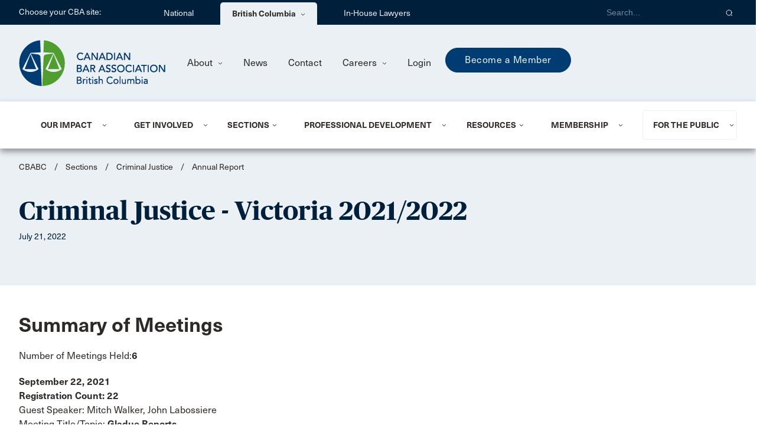

--- FILE ---
content_type: image/svg+xml
request_url: https://www.cbabc.org/images/Fleche-Dropdown-White.svg
body_size: 580
content:
<?xml version="1.0" encoding="UTF-8"?>
<svg width="8px" height="3px" viewBox="0 0 8 3" version="1.1" xmlns="http://www.w3.org/2000/svg" xmlns:xlink="http://www.w3.org/1999/xlink">
    <title>Icon/Arrow/Down@2x</title>
    <g id="Symbols" stroke="none" stroke-width="1" fill="none" fill-rule="evenodd">
        <g id="Menu-Mobile/Item/Niveau-3" transform="translate(-87.000000, -25.000000)">
            <g id="Group" transform="translate(16.000000, 12.000000)">
                <g transform="translate(71.000000, 10.000000)" id="Icon/Arrow/Down">
                    <polygon id="Path" points="0 0 8 0 8 8 0 8"></polygon>
                    <polyline id="Path" stroke="#FFFFFF" stroke-linecap="round" stroke-linejoin="round" points="7 3 4 6 1 3"></polyline>
                </g>
            </g>
        </g>
    </g>
</svg>

--- FILE ---
content_type: image/svg+xml
request_url: https://www.cbabc.org/images/arrow_white.svg
body_size: 1077
content:
<?xml version="1.0" encoding="UTF-8"?>
<svg width="16px" height="15px" viewBox="0 0 16 15" version="1.1" xmlns="http://www.w3.org/2000/svg" xmlns:xlink="http://www.w3.org/1999/xlink">
    <title>BTN/Flèche Redirection</title>
    <g id="Symbols" stroke="none" stroke-width="1" fill="none" fill-rule="evenodd">
        <g id="Related-Ressources/Link/Desktop" transform="translate(-308.000000, -28.000000)">
            <g id="BTN/Flèche-Redirection" transform="translate(304.000000, 24.000000)">
                <circle id="Oval" transform="translate(12.000000, 12.000000) rotate(-360.000000) translate(-12.000000, -12.000000) " cx="12" cy="12" r="12"></circle>
                <g id="Group-2" transform="translate(5.000000, 5.000000)" stroke="#FFFFFF" stroke-linecap="round" stroke-linejoin="round" stroke-width="1.5">
                    <line x1="2.00947472" y1="2.00947472" x2="11.7120769" y2="11.7120769" id="Path" transform="translate(6.860776, 6.860776) rotate(-45.000000) translate(-6.860776, -6.860776) "></line>
                    <polyline id="Path" transform="translate(7.546853, 6.860776) rotate(-45.000000) translate(-7.546853, -6.860776) " points="11.9130244 2.49460483 11.9130244 11.2269468 3.18068241 11.2269468"></polyline>
                </g>
            </g>
        </g>
    </g>
</svg>

--- FILE ---
content_type: image/svg+xml
request_url: https://www.cbabc.org/images/Icon_Search.svg
body_size: 691
content:
<?xml version="1.0" encoding="UTF-8"?>
<svg width="17px" height="17px" viewBox="0 0 17 17" version="1.1" xmlns="http://www.w3.org/2000/svg" xmlns:xlink="http://www.w3.org/1999/xlink">
    <title>Icon_Search</title>
    <g id="Symbols" stroke="none" stroke-width="1" fill="none" fill-rule="evenodd">
        <g id="Search-Bar" transform="translate(-15.000000, -15.000000)">
            <g id="Icon_Search" transform="translate(16.000000, 16.000000)">
                <polygon id="Path" points="1.77635684e-15 0 16 0 16 16 1.77635684e-15 16"></polygon>
                <g id="Group" transform="translate(0.000000, 0.000000)" stroke="#2D2926" stroke-linecap="round" stroke-linejoin="round" stroke-width="1.5">
                    <circle id="Oval" cx="6" cy="6" r="6"></circle>
                    <line x1="15.1455078" y1="15.2685547" x2="10.4" y2="10.4" id="Path"></line>
                </g>
            </g>
        </g>
    </g>
</svg>